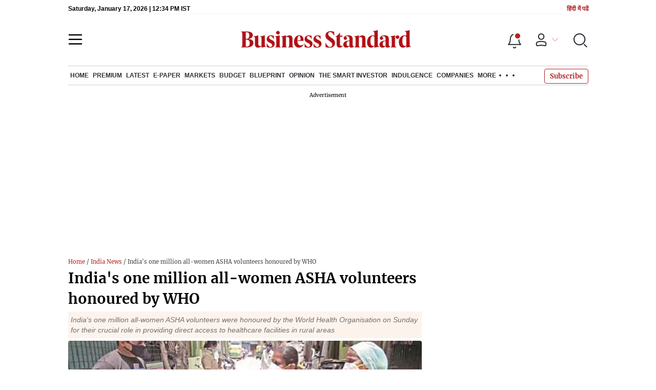

--- FILE ---
content_type: text/html; charset=utf-8
request_url: https://www.google.com/recaptcha/api2/aframe
body_size: 267
content:
<!DOCTYPE HTML><html><head><meta http-equiv="content-type" content="text/html; charset=UTF-8"></head><body><script nonce="TjvJ8SpTxBal_3qr-XaHdA">/** Anti-fraud and anti-abuse applications only. See google.com/recaptcha */ try{var clients={'sodar':'https://pagead2.googlesyndication.com/pagead/sodar?'};window.addEventListener("message",function(a){try{if(a.source===window.parent){var b=JSON.parse(a.data);var c=clients[b['id']];if(c){var d=document.createElement('img');d.src=c+b['params']+'&rc='+(localStorage.getItem("rc::a")?sessionStorage.getItem("rc::b"):"");window.document.body.appendChild(d);sessionStorage.setItem("rc::e",parseInt(sessionStorage.getItem("rc::e")||0)+1);localStorage.setItem("rc::h",'1768653272819');}}}catch(b){}});window.parent.postMessage("_grecaptcha_ready", "*");}catch(b){}</script></body></html>

--- FILE ---
content_type: application/javascript; charset=UTF-8
request_url: https://www.business-standard.com/_next/static/chunks/46869.9ec0223545494dae.js
body_size: 4697
content:
(self.webpackChunk_N_E=self.webpackChunk_N_E||[]).push([[46869,55612,69774,47338,8200,69485],{46869:function(e,t,a){"use strict";a.r(t);var i=a(47568),n=a(99534),o=a(29815),l=a(97582),d=a(85893),r=a(5152),u=a.n(r),v=a(67294),s=a(55612),c=a.n(s),m=a(68333),_=a(21227),p=a(95992),h=a(9473),f=a(17539),g=a(34618),w=u()((function(){return Promise.all([a.e(87343),a.e(49502)]).then(a.bind(a,49502))}),{loadableGenerated:{webpack:function(){return[49502]}},ssr:!1}),b=u()((function(){return a.e(80228).then(a.bind(a,80228))}),{loadableGenerated:{webpack:function(){return[80228]}}}),y=u()((function(){return Promise.all([a.e(9669),a.e(85518),a.e(76646),a.e(46455),a.e(84437)]).then(a.bind(a,46455))}),{loadableGenerated:{webpack:function(){return[46455]}}}),x=u()((function(){return Promise.all([a.e(49086),a.e(95292),a.e(57096)]).then(a.bind(a,95292))}),{loadableGenerated:{webpack:function(){return[95292]}}}),N=u()((function(){return a.e(58533).then(a.bind(a,58533))}),{loadableGenerated:{webpack:function(){return[58533]}}}),k=u()((function(){return a.e(23094).then(a.bind(a,23094))}),{loadableGenerated:{webpack:function(){return[23094]}}}),D=u()((function(){return Promise.all([a.e(85518),a.e(44441)]).then(a.bind(a,44441))}),{loadableGenerated:{webpack:function(){return[44441]}}}),S=u()((function(){return a.e(32550).then(a.bind(a,16304))}),{loadableGenerated:{webpack:function(){return[16304]}},ssr:!1}),T=u()((function(){return Promise.all([a.e(85518),a.e(85286),a.e(35456)]).then(a.bind(a,89881))}),{loadableGenerated:{webpack:function(){return[89881]}},ssr:!1});t.default=function(e){var t,r,u,s,j,B,P,A,U,L,I,M,Y,F,C,E,Z,z,R,G,O,K,W,Q,q,H,X,V,$,J,ee,te,ae,ie,ne,oe,le,de,re,ue,ve,se,ce,me=e.pageType,_e=e.categoryId,pe=(e.blockData,e.menuListing),he=(e.uridata,e.HomeMarketData,e.MarkertTicker),fe=e.rightbarData,ge=(e.PathName,e.PuzzleType,e.currentUrl,e.inBlockAds,e.liveBlogData),we=(e.newsData,e.pageNo,e.Lastupdateddatetime,e.exploreNews),be=(e.tabactive,e.articleSchema),ye=(0,n.Z)(e,["pageType","categoryId","blockData","menuListing","uridata","HomeMarketData","MarkertTicker","rightbarData","PathName","PuzzleType","currentUrl","inBlockAds","liveBlogData","newsData","pageNo","Lastupdateddatetime","exploreNews","tabactive","articleSchema"]),xe=(0,g.B)(),Ne="";(null===ye||void 0===ye||null===(t=ye.data)||void 0===t||null===(r=t.defaultArticleCat)||void 0===r?void 0:r.category_url)&&(Ne=null===ye||void 0===ye||null===(se=ye.data)||void 0===se||null===(ce=se.defaultArticleCat)||void 0===ce?void 0:ce.category_url);var ke=(0,v.useState)([null===ye||void 0===ye?void 0:ye.data]),De=ke[0],Se=ke[1],Te=(0,v.useState)(!1),je=(Te[0],Te[1],(0,v.useState)(!0)),Be=je[0],Pe=je[1],Ae=(0,v.useState)(!Ne.includes("/companies")),Ue=Ae[0],Le=Ae[1],Ie=(0,v.useState)((null===ye||void 0===ye||null===(u=ye.data)||void 0===u?void 0:u.previousArticleUrl)?null===ye||void 0===ye||null===(s=ye.data)||void 0===s?void 0:s.previousArticleUrl:""),Me=Ie[0],Ye=Ie[1],Fe=(0,v.useState)(null===ye||void 0===ye?void 0:ye.bannerData),Ce=Fe[0],Ee=(Fe[1],(0,v.useState)([{title:(null===ye||void 0===ye||null===(j=ye.data)||void 0===j?void 0:j.story_page_meta_title)?null===ye||void 0===ye||null===(U=ye.data)||void 0===U?void 0:U.story_page_meta_title:(null===ye||void 0===ye||null===(B=ye.data)||void 0===B?void 0:B.metaTitle)?null===ye||void 0===ye||null===(P=ye.data)||void 0===P?void 0:P.metaTitle:null===ye||void 0===ye||null===(A=ye.data)||void 0===A?void 0:A.meta_title,metaTitle:(null===ye||void 0===ye||null===(L=ye.data)||void 0===L?void 0:L.metaTitle)?null===ye||void 0===ye||null===(I=ye.data)||void 0===I?void 0:I.metaTitle:null===ye||void 0===ye||null===(M=ye.data)||void 0===M?void 0:M.meta_title,description:(null===ye||void 0===ye||null===(Y=ye.data)||void 0===Y?void 0:Y.metaDescription)?null===ye||void 0===ye||null===(F=ye.data)||void 0===F?void 0:F.metaDescription:null===ye||void 0===ye||null===(C=ye.data)||void 0===C?void 0:C.meta_description,keywords:null===ye||void 0===ye||null===(E=ye.data)||void 0===E?void 0:E.metaKeywords,amphtml:(null===ye||void 0===ye||null===(Z=ye.data)||void 0===Z?void 0:Z.metaTitle)?null===ye||void 0===ye||null===(z=ye.data)||void 0===z?void 0:z.metaTitle:null===ye||void 0===ye||null===(R=ye.data)||void 0===R?void 0:R.meta_title}])),Ze=Ee[0],ze=Ee[1],Re=(0,v.useState)(""),Ge=Re[0],Oe=Re[1],Ke=(0,h.v9)(p.tT),We=(0,f.checkUserSubscription)(null===Ke||void 0===Ke?void 0:Ke.subscriptionDetails),Qe=function(){var e=(0,i.Z)((function(){var e,t,i,n,d,r,u,v,s,c;return(0,l.__generator)(this,(function(l){switch(l.label){case 0:return Me?[3,1]:(Le(!1),[3,6]);case 1:return[4,Promise.resolve().then(a.bind(a,17539))];case 2:return e=l.sent(),(t=e.getArticleIdByURL(Me))?(i={articleId:t,bsr:1},[4,Promise.all([a.e(9669),a.e(76646),a.e(57813)]).then(a.bind(a,56854))]):[3,5];case 3:return[4,l.sent().ArticleDetails(i)];case 4:return(n=l.sent())&&n.data&&n.data.success&&((u=n.data.data)&&"Y"==(null===u||void 0===u?void 0:u.isPaid)&&!We&&Le(!1),u&&"previousArticleUrl"in u?Ye(u.previousArticleUrl):Le(!1),Se((function(e){return(0,o.Z)(e).concat([u])})),"",v=u&&(null===u||void 0===u?void 0:u.defaultArticleCat)&&(null===u||void 0===u||null===(d=u.defaultArticleCat)||void 0===d?void 0:d.h1_tag)?" | ".concat(null===u||void 0===u||null===(r=u.defaultArticleCat)||void 0===r?void 0:r.h1_tag," - Business Standard"):"",s=(null===u||void 0===u?void 0:u.metaTitle)?null===u||void 0===u?void 0:u.metaTitle:null===u||void 0===u?void 0:u.meta_title,c={title:s+v,metaTitle:(null===u||void 0===u?void 0:u.metaTitle)?null===u||void 0===u?void 0:u.metaTitle:null===u||void 0===u?void 0:u.meta_title,description:(null===u||void 0===u?void 0:u.metaDescription)?null===u||void 0===u?void 0:u.metaDescription:null===u||void 0===u?void 0:u.meta_description,keywords:null===u||void 0===u?void 0:u.metaKeywords},ze((function(e){return(0,o.Z)(e).concat([c])})),setTimeout((function(){return Ve()}),1e3)),[3,6];case 5:Le(!1),l.label=6;case 6:return[2]}}))}));return function(){return e.apply(this,arguments)}}(),qe=(0,v.useState)(""),He=qe[0],Xe=qe[1],Ve=function(){Xe(""),setTimeout((function(){document.querySelectorAll(".zoomimg").forEach((function(e){if(!e.nextElementSibling||!e.nextElementSibling.classList.contains("zoomIcon")){var t=document.createElement("div");t.classList.add("zoomIcon"),e.after(t)}e.addEventListener("click",(function(){var e=this.src;Xe(e)}))}))}),3e3)};(0,v.useEffect)((function(){var e,t,a,i,n,o,l,d,r,u,v,s,c,_,p;localStorage.removeItem("articleAuthore"),localStorage.removeItem("storyId"),Se([null===ye||void 0===ye?void 0:ye.data]),ze([{title:(null===ye||void 0===ye||null===(e=ye.data)||void 0===e?void 0:e.metaTitle)?null===ye||void 0===ye||null===(t=ye.data)||void 0===t?void 0:t.metaTitle:null===ye||void 0===ye||null===(a=ye.data)||void 0===a?void 0:a.meta_title,metaTitle:(null===ye||void 0===ye||null===(i=ye.data)||void 0===i?void 0:i.metaTitle)?null===ye||void 0===ye||null===(n=ye.data)||void 0===n?void 0:n.metaTitle:null===ye||void 0===ye||null===(o=ye.data)||void 0===o?void 0:o.meta_title,description:(null===ye||void 0===ye||null===(l=ye.data)||void 0===l?void 0:l.metaDescription)?null===ye||void 0===ye||null===(d=ye.data)||void 0===d?void 0:d.metaDescription:null===ye||void 0===ye||null===(r=ye.data)||void 0===r?void 0:r.meta_description,keywords:null===ye||void 0===ye||null===(u=ye.data)||void 0===u?void 0:u.metaKeywords,amphtml:(null===ye||void 0===ye||null===(v=ye.data)||void 0===v?void 0:v.metaTitle)?null===ye||void 0===ye||null===(s=ye.data)||void 0===s?void 0:s.metaTitle:null===ye||void 0===ye||null===(c=ye.data)||void 0===c?void 0:c.meta_title}]),Ye((null===ye||void 0===ye||null===(_=ye.data)||void 0===_?void 0:_.previousArticleUrl)?null===ye||void 0===ye||null===(p=ye.data)||void 0===p?void 0:p.previousArticleUrl:"");var h=document&&document.referrer?new URL(document.referrer).hostname:"";m.y3.includes(h)&&Oe(h);var f=0,g=window.location.href;window.addEventListener("scroll",(function(){!function(){var e=window.location.href;e!==g&&(f++,g=e,window.dataLayer=window.dataLayer||[],window.dataLayer.push({event:"url_change_on_scroll",newURL:f}))}()}))}),[null===ye||void 0===ye?void 0:ye.data]);var $e=(0,v.useState)(!1),Je=$e[0],et=$e[1];(0,v.useEffect)((function(){var e;if(Ve(),"undefined"!==typeof document){var t=document.referrer;m.y3.includes(t)&&et(!0)}return function t(){window.dataLayer&&window.dataLayer.some((function(e){return"gtm.js"===e.event}))?(0,_.$2)(null===ye||void 0===ye?void 0:ye.data):e=setTimeout(t,500)}(),function(){return clearTimeout(e)}}),[]),(0,v.useEffect)((function(){var e=function(){Be&&Pe(!1)};return window.addEventListener("scroll",e,{once:!0,passive:!0}),function(){return window.removeEventListener("scroll",e)}}),[]);var tt=!!(De&&De.length>0&&(null===(G=De[0])||void 0===G?void 0:G.OtherContent)&&(null===(O=De[0])||void 0===O||null===(K=O.OtherContent)||void 0===K||null===(W=K.content)||void 0===W?void 0:W.length)>0),at=De&&De.length>0&&"bs-new-article-sponsor-content"==(null===(Q=De[0])||void 0===Q||null===(q=Q.defaultArticleCat)||void 0===q?void 0:q.article_display_interface);if(De&&De.length>0&&"Y"==(null===(H=De[0])||void 0===H?void 0:H.isPaid)&&!We&&!tt&&!at){var it,nt,ot,lt,dt,rt=De[0],ut=(null===rt||void 0===rt?void 0:rt.articleUrl)?rt.articleUrl.includes("/article/")?null===rt||void 0===rt?void 0:rt.articleUrl:null===rt||void 0===rt?void 0:rt.articleUrl.replace("/article/","/"):null;(null===rt||void 0===rt?void 0:rt.articlePreview)&&(ut="".concat(null===rt||void 0===rt?void 0:rt.articleId));return(0,d.jsxs)("div",{children:[(0,d.jsx)(b,{categoryId:_e,Data:ye.data,menuListing:"undefined"!==typeof pe?pe:void 0,adData:Ce,MarkertTicker:he,isNoBanner:(null===ye||void 0===ye||null===(it=ye.data)||void 0===it?void 0:it.isNoBanner)&&"Y"==(null===ye||void 0===ye||null===(nt=ye.data)||void 0===nt?void 0:nt.isNoBanner)?"Y":"N",showTicker:!1,showAds:!1}),(0,d.jsxs)(d.Fragment,{children:[!Be&&(0,d.jsx)(T,{data:null===ye||void 0===ye?void 0:ye.data,isSubscribed:We}),""!=He&&(0,d.jsx)(w,{zoomSrc:He,clearLastZoom:Xe,index:0}),(0,d.jsx)("div",{className:"wrapper",children:(0,d.jsx)("div",{className:"MobApp",children:(0,d.jsx)(v.Fragment,{children:ut&&(0,d.jsx)("div",{children:(0,d.jsx)(k,{data:rt,latest:null===rt||void 0===rt?void 0:rt.relatedArticles,bannerData:Ce,newArtUrl:"".concat("https://www.business-standard.com").concat(ut),rightbarData:fe,index:0,liveBlogData:ge,exploreNews:void 0,referrer:Ge,articleSchema:be,isNoBanner:(null===ye||void 0===ye||null===(ot=ye.data)||void 0===ot?void 0:ot.isNoBanner)&&"Y"==(null===ye||void 0===ye||null===(lt=ye.data)||void 0===lt?void 0:lt.isNoBanner)?"Y":"N",isPremiumNewDesign:!0,activeMP:null===pe||void 0===pe||null===(dt=pe.siteSetting)||void 0===dt?void 0:dt.activeMP})})})})})]}),(0,d.jsx)("div",{className:"section-div grey-bg wrapper",children:(0,d.jsx)(y,{FooterData:"undefined"!==typeof pe?pe.footer:void 0,bannerData:[],articleData:"story"===me&&ye.data,isNoBanner:"Y",bottomNav:null===pe||void 0===pe?void 0:pe.stickymenu})})]})}return(0,d.jsxs)("div",{children:[(0,d.jsx)(D,{data:ye.data,bannerDataSSR:Ce,bannerWrapper:null===pe||void 0===pe?void 0:pe.AdSpaceForBanner,isNoBanner:(null===ye||void 0===ye||null===(X=ye.data)||void 0===X?void 0:X.isNoBanner)&&"Y"==(null===ye||void 0===ye||null===(V=ye.data)||void 0===V?void 0:V.isNoBanner)?"Y":"N"}),(0,d.jsx)(b,{categoryId:_e,Data:ye.data,menuListing:"undefined"!==typeof pe?pe:void 0,adData:Ce,MarkertTicker:he,isNoBanner:(null===ye||void 0===ye||null===($=ye.data)||void 0===$?void 0:$.isNoBanner)&&"Y"==(null===ye||void 0===ye||null===(J=ye.data)||void 0===J?void 0:J.isNoBanner)?"Y":"N"}),""!=He&&(0,d.jsx)(w,{zoomSrc:He,clearLastZoom:Xe,index:0}),(0,d.jsx)(d.Fragment,{children:(0,d.jsxs)("main",{className:We?"wrapper subscribed_Open_In_App":"wrapper unsubscribed_Open_In_App",children:[!Be&&(0,d.jsx)(T,{data:null===ye||void 0===ye?void 0:ye.data,isSubscribed:We}),(0,d.jsx)("div",{className:"MobApp",children:(null===ye||void 0===ye||null===(ee=ye.data)||void 0===ee?void 0:ee.isLiveBlog)&&1==(null===ye||void 0===ye||null===(te=ye.data)||void 0===te?void 0:te.isLiveBlog)?(0,d.jsx)(d.Fragment,{children:(0,d.jsx)("div",{children:(0,d.jsx)(k,{data:null===ye||void 0===ye?void 0:ye.data,latest:null===ye||void 0===ye||null===(ae=ye.data)||void 0===ae?void 0:ae.relatedArticles,bannerData:Ce,newArtUrl:"".concat("https://www.business-standard.com").concat((null===ye||void 0===ye||null===(ie=ye.data)||void 0===ie?void 0:ie.articleUrl)?(null===ye||void 0===ye?void 0:ye.data.articleUrl.includes("/article/"))?null===ye||void 0===ye||null===(oe=ye.data)||void 0===oe?void 0:oe.articleUrl:null===ye||void 0===ye||null===(ne=ye.data)||void 0===ne?void 0:ne.articleUrl.replace("/article/","/"):null),rightbarData:fe,index:0,liveBlogData:ge,exploreNews:we,isFullShow:Je,articleSchema:be,isNoBanner:(null===ye||void 0===ye||null===(le=ye.data)||void 0===le?void 0:le.isNoBanner)&&"Y"==(null===ye||void 0===ye||null===(de=ye.data)||void 0===de?void 0:de.isNoBanner)?"Y":"N",activeMP:null===pe||void 0===pe||null===(re=pe.siteSetting)||void 0===re?void 0:re.activeMP})})}):(0,d.jsx)(N,{dataLength:De.length,next:function(){Qe()},loader:(0,d.jsx)(d.Fragment,{}),hasMore:Ue,endMessage:(0,d.jsx)(d.Fragment,{}),children:De.map((function(e,t){var a,i,n,o=(null===e||void 0===e?void 0:e.articleUrl)?e.articleUrl.includes("/article/")?null===e||void 0===e?void 0:e.articleUrl:null===e||void 0===e?void 0:e.articleUrl.replace("/article/","/"):null;return(null===e||void 0===e?void 0:e.articlePreview)&&(o="".concat(null===e||void 0===e?void 0:e.articleId)),(0,d.jsxs)(v.Fragment,{children:[t>0?(0,d.jsxs)(d.Fragment,{children:[(0,d.jsx)("div",{className:c().storypartition,id:"story-partition-".concat(null===e||void 0===e?void 0:e.articleId),children:"Next Story"},t),(0,d.jsx)("div",{className:c().arrowdown},"ad"+t)]}):"",o&&(0,d.jsx)(x,{name:o,title:e.heading1,meta:Ze[t],currentArticleData:e,children:(0,d.jsx)("div",{children:(0,d.jsx)(k,{data:e,latest:null===e||void 0===e?void 0:e.relatedArticles,bannerData:Ce,newArtUrl:"".concat("https://www.business-standard.com").concat(o),rightbarData:fe,index:t,liveBlogData:ge,exploreNews:0==t?we:void 0,referrer:Ge,articleSchema:be,isNoBanner:(null===ye||void 0===ye||null===(a=ye.data)||void 0===a?void 0:a.isNoBanner)&&"Y"==(null===ye||void 0===ye||null===(i=ye.data)||void 0===i?void 0:i.isNoBanner)?"Y":"N",activeMP:null===pe||void 0===pe||null===(n=pe.siteSetting)||void 0===n?void 0:n.activeMP})})},o)]},t)}))})})]})}),(0,d.jsx)("div",{className:"section-div grey-bg wrapper",children:(0,d.jsx)(y,{FooterData:"undefined"!==typeof pe?pe.footer:void 0,bannerData:Ce,articleData:"story"===me&&ye.data,isNoBanner:(null===ye||void 0===ye||null===(ue=ye.data)||void 0===ue?void 0:ue.isNoBanner)&&"Y"==(null===ye||void 0===ye||null===(ve=ye.data)||void 0===ve?void 0:ve.isNoBanner)?"Y":"N",bottomNav:null===pe||void 0===pe?void 0:pe.stickymenu})}),!We&&!Be&&xe&&(0,d.jsx)(S,{articleData:De[0]})]})}},95992:function(e,t,a){"use strict";a.d(t,{AZ:function(){return g},Gb:function(){return u},QT:function(){return m},Qb:function(){return p},WH:function(){return _},kS:function(){return c},qe:function(){return f},tT:function(){return h},x4:function(){return s}});var i=a(26042),n=a(69396),o=a(99534),l=a(77236),d=a(28858),r={isLoggedIn:"undefined"!==typeof localStorage.getItem("authToken")&&null!==localStorage.getItem("authToken")&&""!=localStorage.getItem("authToken"),userData:{},PaidOrFree:"Free",istempPassword:!1,AdsBlocker:!1,stickyMenu:[]},u=(0,l.oM)({name:"auth",initialState:r,reducers:{login:function(e,t){var a,l,d,r;if(e.isLoggedIn=!t.payload.dummyUser,null===(a=e.userData)||void 0===a?void 0:a.loginProvider){var u=t.payload,v=(u.loginProvider,(0,o.Z)(u,["loginProvider"]));e.userData=(0,n.Z)((0,i.Z)({},v),{loginProvider:e.userData.loginProvider})}else e.userData=t.payload;e.PaidOrFree=null===(l=t.payload)||void 0===l||null===(d=l.subscriptionDetails)||void 0===d?void 0:d.subscriptionStatus,e.istempPassword=!!(null===(r=t.payload)||void 0===r?void 0:r.tempPassword)},logout:function(e,t){e.isLoggedIn=!1,e.userData={},e.PaidOrFree="Free",e.istempPassword=!1},updateIstempPassword:function(e,t){e.istempPassword=t.payload},updateAdsBlocker:function(e,t){e.AdsBlocker=t.payload},setStickyMenu:function(e,t){e.stickyMenu=t.payload},extraReducers:function(e){e.addCase(d.ju,(function(e,t){return(0,i.Z)({},e,t.payload.auth)}))}}}),v=u.actions,s=v.login,c=v.logout,m=v.updateIstempPassword,_=(v.updateAdsBlocker,v.setStickyMenu),p=function(e){return e.auth.isLoggedIn},h=function(e){return e.auth.userData},f=function(e){return e.auth.stickyMenu},g=function(e){return e.auth.istempPassword};u.reducer},55612:function(e){e.exports={headerTopbar:"header_headerTopbar__iRN5q",justifycontentstart:"header_justifycontentstart__b3nr3",brndlogo:"header_brndlogo__RdIT_",bpdlogo:"header_bpdlogo__trQUl",headericn:"header_headericn__w8TeW",navigationlisting:"header_navigationlisting__ZU68j",stickylogo:"header_stickylogo__QMlKl",dflticonlast:"header_dflticonlast__RwCaT",dflticon:"header_dflticon__tUKap",submenu:"header_submenu__KCO9X","fade-out":"header_fade-out__nq_hu","fade-in":"header_fade-in__XrDhQ",headmore:"header_headmore__g_wCT",hdrmore:"header_hdrmore__mWrtW",dropdowndiv:"header_dropdowndiv__V74Fg",activeNav:"header_activeNav__r8wnD",mainNav:"header_mainNav__KuwnT",menuhamburger:"header_menuhamburger__fC39W",fadeup:"header_fadeup__RAPjY",sectiondiv:"header_sectiondiv__WPrjR",adslogo:"header_adslogo__lSOL1",storypartition:"header_storypartition___8Bj_",arrowdown:"header_arrowdown__hSqnM",bgyellow:"header_bgyellow__6zywz",secondaryNav:"header_secondaryNav__YIkYb",nextStoyBox:"header_nextStoyBox__oekNA",nextStText:"header_nextStText__F7AfU",doubledown:"header_doubledown__1rtR0",arrow:"header_arrow__3W_tQ",drop:"header_drop__KZB9s"}}}]);

--- FILE ---
content_type: application/javascript; charset=utf-8
request_url: https://fundingchoicesmessages.google.com/f/AGSKWxV6z0aeuPU5xZB5xDRyNUI2wstxrJyOcitIxeV56YFquInj19CzSYPfh_IoJZkLMyYwDcGwj0eC7kcBsZeZX--Yf2rcZ7q-rWQGVIOMonaxUFvSF24-Q8G1-cSaH1Q3t8DOo0xTUBtGK5EzNWMPqhsMCviX3P3ZvA-jysHNxPxVDvhWG9MoGuVKVhia/_/ad-boxes-/boxad./compban.html?_936x60._loader_adv-
body_size: -1292
content:
window['5d05503d-4ade-45c2-b2ba-0fd88cb4e13a'] = true;